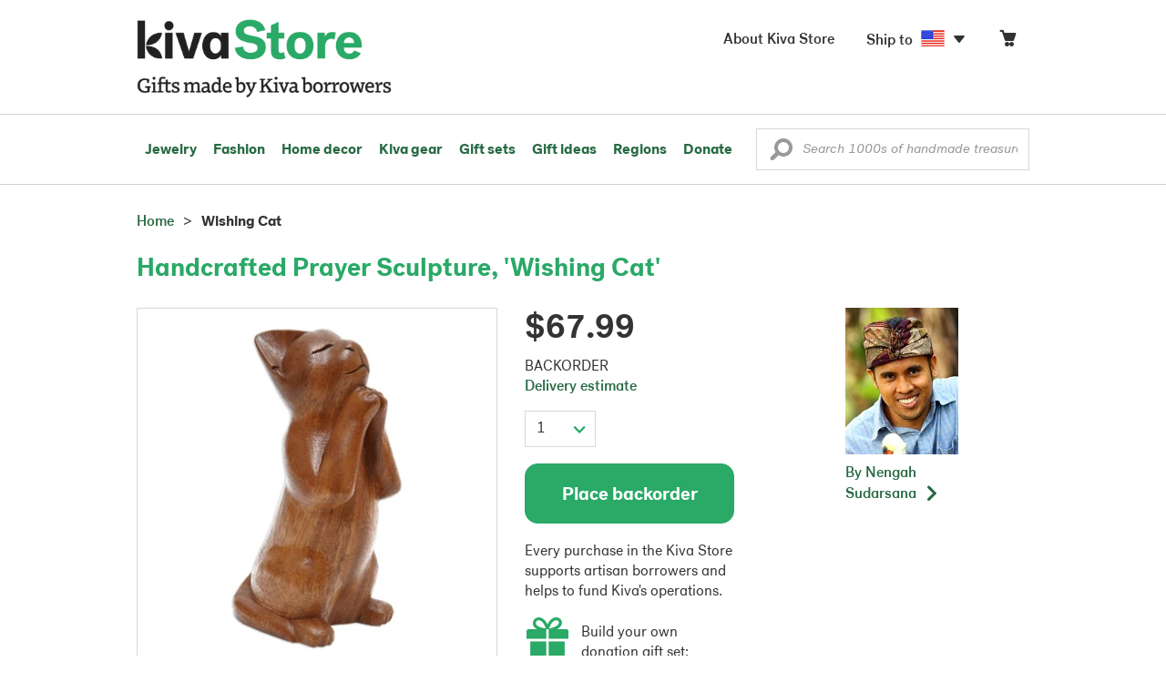

--- FILE ---
content_type: text/html;charset=UTF-8
request_url: https://store.kiva.org/product/handcrafted-prayer-sculpture-wishing-cat/K13541/
body_size: 16748
content:


	


<!DOCTYPE html>
<html lang="en">

<head>
	<meta charset="utf-8">
	<title>Kiva Store | Handcrafted Prayer Sculpture - Wishing Cat</title>
	
	<meta name="description" content="Buy Wood sculpture, 'Wishing Cat' today. Shop thousands of handmade gifts by Kiva artisan borrowers in the Kiva Store. Each original piece supports Kiva's work and helps artisan borrowers succeed."/>
	<meta name="author" content="">
    <meta name="Keywords" content="" />
	<meta name="viewport" content="width=1024">
	

    
	
		<script>
			var serviceWorkerVars = {"matchPatternImage":"/assets/images/logo/20180328_kiva_store_logo|/assets/images/banners|/pictures/10/p182533_2a_400.jpg"};

			// service worker
			if ( "serviceWorker" in navigator ) {
				navigator.serviceWorker.register('/service-worker.js').then(function() {
					return navigator.serviceWorker.ready;
				}).then(function(reg) {
					// update control may be needed at some point
					// reg.update();
					reg.active.postMessage(JSON.stringify( serviceWorkerVars ));
				}).catch(function(error) {
					console.log('Error : ', error);
				});
			} else {
				console.log("no service worker")
			}
    	</script>
    

	
	
	
		
		<script type="application/ld+json">
			{
				"@context":"http://schema.org",
				"@type":"Product",
				"name":"Handcrafted Prayer Sculpture, 'Wishing Cat'",
				"productID":"K13541",
				"description":"Handcrafted Prayer Sculpture"
				
					
					,"image":"https://images1.novica.net/pictures/10/p182533_2a.jpg"
					
				
				
					,"offers": {
						"@type": "Offer",
						"price":"67.99",
						"priceCurrency": "USD",
						"availability": "http://schema.org/InStock",
						"itemCondition": "NewCondition"
					}
				
				,"url":"/product/handcrafted-prayer-sculpture-wishing-cat/K13541/"
			}
		</script>
	

	
		<!-- canonical URL -->
		<link rel="canonical" href="https://store.kiva.org/product/handcrafted-prayer-sculpture-wishing-cat/K13541/" />
	

	<!-- favicons -->
	<link rel="apple-touch-icon-precomposed" sizes="144x144" href="/assets/images/favicon/apple-touch-icon-144x144.png">
    <link rel="apple-touch-icon-precomposed" sizes="114x114" href="/assets/images/favicon/apple-touch-icon-114x114.png">
    <link rel="apple-touch-icon-precomposed" sizes="72x72" href="/assets/images/favicon/apple-touch-icon-72x72.png">
	<link rel="apple-touch-icon-precomposed" href="/assets/images/favicon/apple-touch-icon-57x57.png">
	<link rel="apple-touch-icon" href="/assets/images/favicon/apple-touch-icon-57x57.png">
	<link rel="icon" href="/assets/images/favicon/favicon.ico" />
	<!--[if IE]><link rel="shortcut icon" href="/assets/images/favicon/favicon.ico"><![endif]-->

	<!-- CSS -->
	
		<link href="//assets2.novica.net/common/css/bootstrap/3.1.1/bootstrap.css" rel="stylesheet" type="text/css" />
	
	<link href="/assets/css/main.css?activedate=20260121f" rel="stylesheet" type="text/css" />

	<!-- Core JS -->
	<script src="//assets1.novica.net/common/javascript/jquery/3.7.1/jquery.min.js" integrity="sha384-JCZ85lW1QjF1xm6AoWQHqtCkJ/7HKd9WvOD5YmiEtf0E/ctb8j2ErVlW61uGg10C" crossorigin="anonymous"></script>
	<script src="//assets1.novica.net/common/javascript/bootstrap/3.1.1/bootstrap.min.js" integrity="sha384-c0aGVNjSTTB1ZLJQn/ZB13qZRwGgBpaOKuaDvtpR7ZOYDqaLOzmfrAySBW5R6idt" crossorigin="anonymous"></script>

	<!-- site settings -->
	<script>
		var cookieMe = {
			read: function(cookieName) {
				var theCookie=""+document.cookie;
				theCookie = theCookie.toLowerCase();
				cookieName = cookieName.toLowerCase();
		 		var ind=theCookie.indexOf(cookieName);
		 		if (ind==-1 || cookieName=="") return "";
		 		var ind1=theCookie.indexOf(';',ind);
		 		if (ind1==-1) ind1=theCookie.length;
				return unescape(theCookie.substring(ind+cookieName.length+1,ind1));
			},
			set: function(cname, cvalue, expireit, nHrs) {
				if(expireit) {
					var cookieDate = new Date("January 1, 2000")
				} else {
					if(nHrs) {
						var cookieDate = new Date();
						var today = new Date();
						cookieDate.setTime(today.getTime() + 3600000*nHrs);
					} else {
						var cookieDate = new Date("January 1, 2199")
					}
				}
				var cookieString = cname + '=' + escape(cvalue) + ';SameSite=None;expires=' + cookieDate.toGMTString() + ';domain=.kiva.org;path=/;Secure';
				document.cookie = cookieString;
			}
		};
		var customerid = cookieMe.read("_customerid");
		var currentUnit = cookieMe.read("sitePreferences");
		
		
		function updateItemsPerPage(link,newval) {
			//cookieMe.set("PREFLIST",newval)
			location.href = link.href;
		}

		var appRoot = "/";
		var siteRoot = "/";
		var templateRoot = '/assets/javascript/core/templates/';
		var _siteSetting = $.parseJSON($.ajax( {type:"GET", url:"/config/siteSettings.json", dataType:"json", async:false } ).responseText);
		_siteSetting.root = 'https://store.kiva.org/';
		_siteSetting.rootSecure = 'https://secure.store.kiva.org/';
		var favoriteStatus = { item:{}, artist:{} };
		var assetStamp = '20260121a';
	</script>
	<script src="/assets/javascript/core/clientcheck.js?activedate=20260121f"></script>
	<script src="/assets/javascript/core/lib.js?activedate=20260121f"></script>
	<script src="//assets1.novica.net/common/javascript/js-template/doT.min.js" integrity="sha384-tJGbTBUGsDsPF51ez/AGHdA2q8z4k7KYvjsx3eaKIioWzMaRnKa7Znil/LF8Wqsz" crossorigin="anonymous"></script>
	<script src="//assets1.novica.net/common/javascript/jscroll/jScrollPane.min.js" integrity="sha384-XHjzJRQ01pOt1L6aYBv7IlMRkAGyssAvY/IPYtIulYmP2gq1MwI5oTkSHxZy4Hr2" crossorigin="anonymous"></script>
	<script src="//assets1.novica.net/common/javascript/jquery-expander/jquery.expander.min.js" integrity="sha384-J52APSW7MwP5eQww4yRq3+htBjhRS8IOEHga7EhbwCqV5NlWZiEJMy13nRLbRZ7P" crossorigin="anonymous"></script>
	<script type="text/javascript">
		// tagmanager vars
		dataLayer = [{
			'visitorId': customerid,
			'pageType': 'detail',
			'subdomainName': 'store',
			'productID': 'K13541',
			
			'site_section': 'itemdetail',
			
			
			'product_name': ['Wood sculpture Wishing Cat'],
			
			
			'product_price': ['67.99'],
			
			
			'product_category': ['home decor'],
			
			
			'transactionProducts': [],
			'instanceID': '4'
		}];
	</script>
	<!-- Google Tag Manager -->
	<script>(function(w,d,s,l,i){w[l]=w[l]||[];w[l].push({'gtm.start':
	new Date().getTime(),event:'gtm.js'});var f=d.getElementsByTagName(s)[0],
	j=d.createElement(s),dl=l!='dataLayer'?'&l='+l:'';j.async=true;j.src=
	'https://www.googletagmanager.com/gtm.js?id='+i+dl;f.parentNode.insertBefore(j,f);
	})(window,document,'script','dataLayer','GTM-KWMQ7RP');</script>
	<!-- End Google Tag Manager -->	
		
	
	
	
	

	
			
		<meta http-equiv="Cache-Control" content="no-cache, no-store, must-revalidate" />
		<meta http-equiv="Pragma" content="no-cache" />
		<meta http-equiv="Expires" content="0" />
		
		
		
	

	

	

</head>
<body id="shop" class="detail">
<!-- Google Tag Manager (noscript) -->
<noscript><iframe src="https://www.googletagmanager.com/ns.html?id=GTM-KWMQ7RP"
height="0" width="0" style="display:none;visibility:hidden"></iframe></noscript>
<!-- End Google Tag Manager (noscript) -->


<header>
	<div id="logo" class="border-b2">
		<div class="container-np">
			<div class="row global-nav">
				<div class="col-xs-6 stretch">
					<ul class="nostyle global-flyout clearfix">
						<li class="pull-left">
							<a href="/" class="brand block" id="hdr-logo">
								
									<img src="/assets/images/logo/kiva_store_logo_black_large.png" width="280" border="0" alt="Kiva Store" class="m-hide">
									<img src="/assets/images/logo/kiva_store_logo_black_small.png" width="200" border="0" alt="Kiva Store" class="hide m-show">
									
								
							</a>
						</li>
						<li class="pull-right m-show hide">
							<a href="/about/" id="aboutKivaStore" class="brand block">About</a>
						</li>
				
					</ul>
				</div>
				<div class="col-xs-6 pad-t3 m-pad-t0 stretch">
					<ul id="cart-account-flyout" class="nostyle global-flyout">
						
						<li id="cart-flyout" class="pull-right text-right delayedload show-flyout has-flyout" data-contenttype="cartheader">
							<a href="/cart/" id="headercart" aria-label="Click to view items in your cart"><span class="cartitemamount rel top1- size16 m-size20"></span><i class="ss-cart size18 rel top03 m-marg-l03 m-size22"></i></a>
						</li>
						
						<li id="shipToCountry" class="pull-right delayedload m-hidden" data-contenttype="shiptocountry">
							<a href="/session/shipTo/" class="shipToLink clickaction" data-actiontype="dialog" data-modaltype="_default" data-country="US" onclick="return false;" rel="nofollow"><span class="size16 marg-r05">Ship to </span><i class="shipToFlag flag-icon flag-sm va-m" style="opacity:0;"></i><i class="icon-caret-down size28"></i></a>
						</li>
						<li id="aboutKivaStore" class="pull-right m-hidden">
							<a href="/about/" class="">
						       <span class="size16 marg-r05">About Kiva Store</span>
						    </a>
						</li>
						
					</ul>
				</div>
			</div>
		</div>
	</div>
	<div id="header-nav" class="border-b2">
		<div class="container-np clearfix rel m-nopad m-nomarg">
			
			<nav id="main-menu" class="pull-left clearfix stretch">
				<ul id="header-main-flyout" class="clearfix nostyle show-flyout-parent mainnav collapse navbar-collapse">
					<li class="has-flyout nav-shop-li">
						<a class="nav-level-1 m-show" href="javascript:void(0)" rel="nofollow">Shop</a>
						<ul class="nav-shop nopadding" aria-haspopup="true" aria-expanded="false">
							

	<li id="jewelry" class="has-flyout">
		<a href="https://store.kiva.org/jewelry/" aria-haspopup="true" aria-expanded="false">Jewelry</a>
		<div class="main-menu-flyout menu-flyout m-collapse">
			<ul class="row">
				<li class="col-sm-3">
					<ul class="hide m-show m-all-link"><li><a href="/jewelry/" class="flyout-hdr loadlink">All jewelry</a></li></ul>
					<h3><a href="/jewelry/womens/" class="flyout-hdr">Women's</a> <span class="hide m-show m-drop-icon"><i class="ss-navigatedown green size18"></i></span></h3>
					<ul class="sublinks m-collapse">
						<li><a href="/jewelry/anklets/" data-featuredimage="15/p194153_1.jpg" class="loadlink">Anklets</a></li>
						<li><a href="/jewelry/bracelets/" data-featuredimage="10/p201042_1.jpg" class="loadlink">Bracelets</a></li>
						<li><a href="/jewelry/brooches/" data-featuredimage="10/p222420_1.jpg" class="loadlink">Brooches</a></li>
						<li><a href="/jewelry/earrings/" data-featuredimage="9/p219854_1.jpg" class="loadlink">Earrings</a></li>
						<li><a href="/jewelry-boxes/" data-featuredimage="10/p184425_1.jpg" class="loadlink">Jewelry boxes</a></li>
						<li><a href="/jewelry/jewelry-sets/" data-featuredimage="15/p123206_1.jpg" class="loadlink">Jewelry sets</a></li>
						<li><a href="/jewelry/necklaces/" data-featuredimage="10/p193663_1.jpg" class="loadlink">Necklaces</a></li>
						<li><a href="/jewelry/rings/" data-featuredimage="10/p139361_1.jpg" class="loadlink">Rings</a></li>
					</ul>
				</li>
				<li class="col-sm-3">
					<h3><a href="/jewelry/mens/" class="flyout-hdr">Men's</a><span class="hide m-show m-drop-icon"><i class="ss-navigatedown green size18"></i></span></h3>
					<ul class="sublinks m-collapse">
						<li><a href="/jewelry/mens/bracelets/" data-featuredimage="10/p231616_1.jpg" class="loadlink">Bracelets</a></li>
						<li><a href="/jewelry/mens/necklaces/" data-featuredimage="4/p211614_1.jpg" class="loadlink">Necklaces</a></li>
						<li><a href="/jewelry/mens/rings/" data-featuredimage="10/p226651_1.jpg" class="loadlink">Rings</a></li>
					</ul>
					<h3><a href="javascript:void(0);" class="flyout-hdr" rel="nofollow">Materials</a> <span class="hide m-show m-drop-icon"><i class="ss-navigatedown green size18"></i></span></h3>
					<ul class="sublinks m-collapse">
						<li><a href="/jewelry/beaded/" data-featuredimage="9/p217568_1.jpg" class="loadlink">Beads</a></li>
						<li><a href="/jewelry/gold/" data-featuredimage="9/p231940_1.jpg" class="loadlink">Gold</a></li>
						<li><a href="/jewelry/leather/" data-featuredimage="9/p146634_1.jpg" class="loadlink">Leather</a></li>
						<li><a href="/jewelry/silver/" data-featuredimage="9/p140525_1.jpg" class="loadlink">Silver</a></li>
					</ul>
				</li>
				<li class="col-sm-3">
					<h3><a href="javascript:void(0);" class="flyout-hdr" rel="nofollow">Special collections</a> <span class="hide m-show m-drop-icon"><i class="ss-navigatedown green size18"></i></span></h3>
					<ul class="sublinks m-collapse">
						<li><a href="/jewelry/animal-themed/" data-featuredimage="10/p216655_1.jpg" class="loadlink">Animal themed</a></li>
						<li><a href="/jewelry/birthstone/" data-featuredimage="15/p163207_1.jpg" class="loadlink">Birthstones</a></li>
						<li><a href="/jewelry/bohemian/" data-featuredimage="9/p200073_1.jpg" class="loadlink">Bohemian</a></li>
						<li><a href="/jewelry/bridal/" data-featuredimage="10/p183586_1.jpg" class="loadlink">Bridal jewelry</a></li>
						<li><a href="/jewelry/cross/" data-featuredimage="10/p144013_1.jpg" class="loadlink">Crosses</a></li>
						<li><a href="/jewelry/eco-friendly/" data-featuredimage="5/p219328_1.jpg" class="loadlink">Eco-friendly</a></li>
						<li><a href="/jewelry/heart/" data-featuredimage="4/p111051_1.jpg" class="loadlink">Hearts</a></li>
						<li><a href="/jewelry/hill-tribe/" data-featuredimage="9/p140540_1.jpg" class="loadlink">Hill tribe</a></li>
					</ul>
				</li>
				<li class="col-sm-3 pic">
					<div class="menu-flyout-image">
						<img src="//images1.novica.net/pictures/9/p285146_1.jpg" class="mainmenu-featuredimage" border="0" alt="jewelry">
					</div>
					<div class="marg-t2"><img src="/assets/images/kiva-store-powered-by-novica.png" class="" border="0" alt="Powered by NOVICA" /></div>
				</li>
			</ul>
		</div>
		<span class="hide m-show m-drop-icon"><i class="ss-navigatedown green size18"></i></span>
	</li>
	<li id="fashion" class="has-flyout">
		<a href="/fashion/" aria-haspopup="true" aria-expanded="false">Fashion</a>
		<div class="main-menu-flyout menu-flyout m-collapse">
			<ul class="row">
				<li class="col-sm-3">
					<ul class="hide m-show m-all-link"><li><a href="/fashion/" class="flyout-hdr loadlink">All fashion</a></li></ul>
					<h3><a href="/clothing/womens/" class="flyout-hdr">Women's clothing</a> <span class="hide m-show m-drop-icon"><i class="ss-navigatedown green size18"></i></span></h3>
					<ul class="sublinks m-collapse">
						<li><a href="/clothing/womens/cardigans/" data-featuredimage="4/p190113_1.jpg" class="loadlink">Cardigans</a></li>
						<li><a href="/clothing/womens/dresses/" data-featuredimage="15/p231721_1.jpg" class="loadlink">Dresses</a></li>
						<li><a href="/clothing/womens/jackets-and-coats/" data-featuredimage="4/p259909_1.jpg" class="loadlink">Jackets</a></li>
						<li><a href="/clothing/womens/ponchos/" data-featuredimage="4/p96420_1.jpg" class="loadlink">Ponchos</a></li>
						<li><a href="/clothing/womens/robes/" data-featuredimage="10/p204334_1.jpg" class="loadlink">Robes</a></li>
						<li><a href="/clothing/womens/skirts/" data-featuredimage="9/p214679_1.jpg" class="loadlink">Skirts</a></li>
						<li><a href="/clothing/womens/tops/" data-featuredimage="15/p272867_1.jpg" class="loadlink">Tops</a></li>
						<li><a href="/clothing/womens/pants/" data-featuredimage="10/p257736_1.jpg" class="loadlink">Pants</a></li>
						<li><a href="/clothing/womens/tunics/" data-featuredimage="15/p239440_1.jpg" class="loadlink">Tunics</a></li>
						<li><a href="/clothing/womens/wraps-and-ruanas/" data-featuredimage="4/p159521_1.jpg" class="loadlink">Wraps</a></li>
					</ul>
				</li>
				<li class="col-sm-3 newcolappendafter">
					<h3><a href="/accessories/womens/" class="flyout-hdr">Women's accessories</a> <span class="hide m-show m-drop-icon"><i class="ss-navigatedown green size18"></i></span></h3>
					<ul class="sublinks m-collapse">
						<li><a href="/accessories/womens/belts/" data-featuredimage="10/p176538_1.jpg" class="loadlink">Belts</a></li>
						
						<li><a href="/accessories/womens/gloves/" data-featuredimage="4/p174637_1.jpg" class="loadlink">Gloves</a></li>
						<li><a href="/accessories/womens/hats/" data-featuredimage="4/p161022_1.jpg" class="loadlink">Hats</a></li>
						<li><a href="/accessories/womens/scarves/" data-featuredimage="10/p133184_1.jpg" class="loadlink">Scarves</a></li>
						<li><a href="/accessories/womens/shawls/" data-featuredimage="10/p184472_1.jpg" class="loadlink">Shawls</a></li>
						
					</ul>
					<h3><a href="/clothing/mens/" class="flyout-hdr">Men's fashion</a> <span class="hide m-show m-drop-icon"><i class="ss-navigatedown green size18"></i></span></h3>
					<ul class="sublinks m-collapse">
						<li><a href="/accessories/mens/" data-featuredimage="15/p255130_1.jpg" class="loadlink">Accessories</a></li>
						<li><a href="/handbags/mens/" data-featuredimage="4/p250404_1.jpg" class="loadlink">Bags</a></li>
						<li><a href="/clothing/mens/" data-featuredimage="4/p201787_1.jpg" class="loadlink">Clothing</a></li>
						<li><a href="/accessories/mens/cufflinks/" data-featuredimage="15/p147275_1.jpg" class="loadlink">Cuff links</a></li>
					</ul>
				</li>
				<li class="col-sm-3">
					<h3><a href="/handbags/" class="flyout-hdr">Handbags</a> <span class="hide m-show m-drop-icon"><i class="ss-navigatedown green size18"></i></span></h3>
					<ul class="sublinks m-collapse">
						<li><a href="/handbags/clutches/" data-featuredimage="10/p253179_1.jpg" class="loadlink">Clutches</a></li>
						<li><a href="/handbags/cotton/" data-featuredimage="9/p218122_1.jpg" class="loadlink">Cotton bags</a></li>
						<li><a href="/handbags/leather/" data-featuredimage="7/p195642_1.jpg" class="loadlink">Leather bags</a></li>
						<li><a href="/handbags/shoulder-bags/" data-featuredimage="9/p201108_1.jpg" class="loadlink">Shoulder bags</a></li>
						<li><a href="/handbags/tote/" data-featuredimage="27/p241524_1.jpg" class="loadlink">Totes</a></li>
						<li><a href="/handbags/travel-bags-and-accessories/" data-featuredimage="7/p164804_1.jpg" class="loadlink">Travel bags</a></li>
						<li><a href="/handbags/upcycled/" data-featuredimage="27/p182833_1.jpg" class="loadlink">Upcycled</a></li>
					</ul>
					<h3><a href="javascript:void(0);" class="flyout-hdr" rel="nofollow">Collections</a> <span class="hide m-show m-drop-icon"><i class="ss-navigatedown green size18"></i></span></h3>
					<ul class="sublinks m-collapse">
						<li><a href="/fashion/alpaca/" data-featuredimage="4/p198136_1.jpg" class="loadlink">Alpaca</a></li>
						<li><a href="/fashion/batik/" data-featuredimage="10/p141072_1.jpg" class="loadlink">Batik</a></li>
						<li><a href="/fashion/bohemian/" data-featuredimage="" class="loadlink">Bohemian</a></li>
					</ul>
				</li>
				<li class="col-sm-3 pic">
					<div class="menu-flyout-image">
						<img src="//images1.novica.net/pictures/4/p450429_1.jpg" class="mainmenu-featuredimage" border="0" alt="Fashion">
					</div>
					<div class="marg-t2"><img src="/assets/images/kiva-store-powered-by-novica.png" class="" border="0" alt="Powered by NOVICA" /></div>
				</li>
			</ul>
		</div>
		<span class="hide m-show m-drop-icon"><i class="ss-navigatedown green size18"></i></span>
	</li>
	<li id="home-decor" class="has-flyout">
		<a href="/home-decor/" aria-haspopup="true" aria-expanded="false">Home decor</a>
		<div class="main-menu-flyout menu-flyout m-collapse">
			<ul class="row">
				<li class="col-sm-3">
					<ul class="hide m-show m-all-link"><li><a href="/home-decor/" class="flyout-hdr loadlink">All home decor</a></li></ul>
					<h3><a href="javascript:void(0);" class="flyout-hdr" rel="nofollow">Home Accessories</a> <span class="hide m-show m-drop-icon"><i class="ss-navigatedown green size18"></i></span></h3>
					<ul class="sublinks m-collapse">
						<li><a href="/home-decor/candle-holders/" data-featuredimage="9/p229882_1.jpg" class="loadlink">Candle holders</a></li>
						<li><a href="/home-decor/chess-sets-games/" data-featuredimage="7/p201674_1.jpg" class="loadlink">Chess sets &amp; games</a></li>
						<li><a href="/holiday-decor-and-ornaments/" data-featuredimage="10/p248153_1.jpg" class="loadlink">Christmas decorations</a></li>
						<li><a href="/home-decor/decor-accessories/decorative-boxes/" data-featuredimage="9/p218521_1.jpg" class="loadlink">Decorative boxes</a></li>
						<li><a href="/home-decor/masks/" data-featuredimage="5/p214386_1.jpg" class="loadlink">Masks</a></li>
						<li><a href="/home-decor/mirrors/" data-featuredimage="15/p216884_1.jpg" class="loadlink">Mirrors</a></li>
						<li><a href="/musical-instruments/" data-featuredimage="4/p97696_1.jpg" class="loadlink">Musical instruments</a></li>
						<li><a href="/home-decor/decor-accessories/photo-frames/" data-featuredimage="15/p243754_1.jpg" class="loadlink">Picture frames</a></li>
						<li><a href="/home-decor/sculpture/" data-featuredimage="10/p215169_1.jpg" class="loadlink">Sculptures &amp; carvings</a></li>
						<li><a href="/home-decor/tableware/table-linens/" data-featuredimage="27/p228836_1.jpg" class="loadlink">Table linens</a></li>
						<li><a href="/home-decor/tableware/" data-featuredimage="7/p15881_1.jpg" class="loadlink">Tableware</a></li>
						<li><a href="/home-decor/vases/" data-featuredimage="9/p79466_1.jpg" class="loadlink">Vases</a></li>
					</ul>
				</li>
				<li class="col-sm-3 newcolappendafter">
					<h3><a href="javascript:void(0);" class="flyout-hdr" rel="nofollow">Home furnishings</a> <span class="hide m-show m-drop-icon"><i class="ss-navigatedown green size18"></i></span></h3>
					<ul class="sublinks m-collapse">
						<li><a href="/home-decor/furniture/" data-featuredimage="15/p220327_1.jpg" class="loadlink">Furniture</a></li>
						<li><a href="/home-decor/hammock/" data-featuredimage="7/p108904_1.jpg" class="loadlink">Hammocks</a></li>
						<li><a href="/paintings/" data-featuredimage="4/p183772_1.jpg" class="loadlink">Paintings</a></li>
						<li><a href="/home-decor/pillows-and-throws/" data-featuredimage="15/p196179_1.jpg" class="loadlink">Pillows &amp; throws</a></li>
						<li><a href="/home-decor/area-rugs/" data-featuredimage="7/p174674_1.jpg" class="loadlink">Rugs</a></li>
						<li><a href="/home-decor/wall-decor/" data-featuredimage="10/p190270_1.jpg" class="loadlink">Wall decor</a></li>
					</ul>
					<h3><a href="javascript:void(0);" class="flyout-hdr" rel="nofollow">Collections</a> <span class="hide m-show m-drop-icon"><i class="ss-navigatedown green size18"></i></span></h3>
					<ul class="sublinks m-collapse">
						<li><a href="/home-decor/archaeological/" data-featuredimage="27/p179127_1.jpg" class="loadlink">Archaelogical</a></li>
						<li><a href="/home-decor/east-meets-west/" data-featuredimage="10/p208299_1.jpg" class="loadlink">East meets west</a></li>
						<li><a href="/home-decor/eco-friendly/" data-featuredimage="10/p212961_1.jpg" class="loadlink">Eco-friendly</a></li>
					</ul>
				</li>
				<li class="col-sm-3">
					<h3><a href="javascript:void(0);" class="flyout-hdr" rel="nofollow">Shop by region</a> <span class="hide m-show m-drop-icon"><i class="ss-navigatedown green size18"></i></span></h3>
					<ul class="sublinks m-collapse">
						
						
							<li><a href="/home-decor/bali-and-java/" data-featuredimage="10/p252499_1.jpg" class="loadlink">Bali &amp; Java</a></li>
						
							<li><a href="/home-decor/brazil/" data-featuredimage="2/p207611_1.jpg" class="loadlink">Brazil</a></li>
						
							<li><a href="/home-decor/central-america/" data-featuredimage="27/p178888_1.jpg" class="loadlink">Central America</a></li>
						
							<li><a href="/home-decor/india/" data-featuredimage="15/p203714_1.jpg" class="loadlink">India</a></li>
						
							<li><a href="/home-decor/mexico/" data-featuredimage="7/p195956_1.jpg" class="loadlink">Mexico</a></li>
						
							<li><a href="/home-decor/thailand/" data-featuredimage="9/p178289_1.jpg" class="loadlink">Thailand</a></li>
						
							<li><a href="/home-decor/andes/" data-featuredimage="4/p128101_1.jpg" class="loadlink">The Andes</a></li>
						
							<li><a href="/home-decor/west-africa/" data-featuredimage="5/p28510_1.jpg" class="loadlink">West Africa</a></li>
						
					</ul>
				</li>
				<li class="col-sm-3 pic">
					<div class="menu-flyout-image">
						<img src="//images1.novica.net/pictures/7/p402446_1.jpg" class="mainmenu-featuredimage" border="0" alt="Home">
					</div>
					<div class="marg-t2"><img src="/assets/images/kiva-store-powered-by-novica.png" class="" border="0" alt="Powered by NOVICA" /></div>
				</li>
			</ul>
		</div>
		<span class="hide m-show m-drop-icon"><i class="ss-navigatedown green size18"></i></span>
	</li>
	<li id="kiva-gear" class="no-flyout">
		<a href="/kiva-gear/">Kiva gear</a>
	</li>
	<li id="kiva-gift-sets" class="no-flyout">
		<a href="/kiva-gift-sets/">Gift sets</a>
	</li>

	
		<li id="all-gifts" class="has-flyout">
			<a href="https://store.kiva.org/unique-gifts/" aria-haspopup="true" aria-expanded="false">Gift ideas</a>
			<div class="main-menu-flyout menu-flyout m-collapse">
				<ul class="row">
					<li class="col-sm-3">
						<ul class="hide m-show m-all-link"><li><a href="https://store.kiva.org/unique-gifts/" class="flyout-hdr loadlink">All gifts</a></li></ul>
						<h3><a href="javascript:void(0);" class="flyout-hdr" rel="nofollow">Occasions</a> <span class="hide m-show m-drop-icon"><i class="ss-navigatedown green size18"></i></span></h3>
						<ul class="sublinks m-collapse">
							<li><a href="https://store.kiva.org/anniversary-gifts/" data-featuredimage="10/p163615_1.jpg" class="loadlink">Anniversary</a></li>
							<li><a href="https://store.kiva.org/corporate-gifts/" data-featuredimage="4/p192195_1.jpg" class="loadlink">Corporate gifts</a></li>
							<li><a href="https://store.kiva.org/unique-gifts/gifts-for-dad/" data-featuredimage="7/p184608_1.jpg" class="loadlink">Father's day</a></li>
							<li><a href="https://store.kiva.org/good-luck-gifts/" data-featuredimage="15/p195669_1.jpg" class="loadlink">Good luck gifts</a></li>
							<li><a href="https://store.kiva.org/unique-gifts/graduation-gifts/" data-featuredimage="27/p193605_1.jpg" class="loadlink">Graduation</a></li>
							<li><a href="https://store.kiva.org/unique-gifts/housewarming-gifts/" data-featuredimage="10/p145101_1.jpg" class="loadlink">Housewarming</a></li>
							<li><a href="https://store.kiva.org/unique-gifts/womens/gifts-for-mom/" data-featuredimage="9/p203284_1.jpg" class="loadlink">Mother's day</a></li>
							<li><a href="https://store.kiva.org/valentines-day-gifts/" data-featuredimage="10/p175970_1.jpg" class="loadlink">Valentine's day</a></li>
							<li><a href="https://store.kiva.org/wedding-collection/" data-featuredimage="7/p157062_1.jpg" class="loadlink">Wedding</a></li>
						</ul>
					</li>
					<li class="col-sm-3">
						<h3><a href="javascript:void(0);" class="flyout-hdr" rel="nofollow">Interests</a> <span class="hide m-show m-drop-icon"><i class="ss-navigatedown green size18"></i></span></h3>
						<ul class="sublinks m-collapse">
							<li><a href="https://store.kiva.org/unique-gifts/animals/" data-featuredimage="9/p213959_1.jpg" class="loadlink">For animal lovers</a></li>
							<li><a href="https://store.kiva.org/unique-gifts/bohemian-style/" data-featuredimage="10/p410515_1.jpg" class="loadlink">For bohemian style</a></li>
							<li><a href="https://store.kiva.org/unique-gifts/cooking/" data-featuredimage="27/p208347_1.jpg" class="loadlink">For cooking enthusiasts</a></li>
							
							<li><a href="https://store.kiva.org/unique-gifts/gardening/" data-featuredimage="27/p180385_1.jpg" class="loadlink">For gardeners</a></li>
							
							<li><a href="https://store.kiva.org/unique-gifts/travel/" data-featuredimage="4/p87769_1.jpg" class="loadlink">For travelers</a></li>
							
							<li><a href="https://store.kiva.org/unique-gifts/wine-and-champagne/" data-featuredimage="4/p230006_1.jpg" class="loadlink">For wine lovers</a></li>
							<li><a href="https://store.kiva.org/unique-gifts/yoga-and-meditation/" data-featuredimage="10/p182535_1.jpg" class="loadlink">For yoga lovers</a></li>
						</ul>
					</li>
					<li class="col-sm-3">
						<h3><a href="javascript:void(0);" class="flyout-hdr" rel="nofollow">Recipients &amp; Price</a> <span class="hide m-show m-drop-icon"><i class="ss-navigatedown green size18"></i></span></h3>
						<ul class="sublinks m-collapse">
							<li><a href="https://store.kiva.org/unique-gifts/gifts-for-dad/" data-featuredimage="4/p156364_1.jpg" class="loadlink">Gifts for dad</a></li>
							<li><a href="https://store.kiva.org/unique-gifts/gifts-for-her/" data-featuredimage="10/p188079_1.jpg" class="loadlink">Gifts for her</a></li>
							<li><a href="https://store.kiva.org/unique-gifts/gifts-for-him/" data-featuredimage="15/p239240_1.jpg" class="loadlink">Gifts for him</a></li>
							<li><a href="https://store.kiva.org/unique-gifts/gifts-for-mom/" data-featuredimage="10/p219291_1.jpg" class="loadlink">Gifts for mom</a></li>
							<li class="m-hidden">&nbsp;</li>
							<li><a href="https://store.kiva.org/unique-gifts/under-$20/" data-featuredimage="" class="loadlink">Under $20</a></li>
							<li><a href="https://store.kiva.org/unique-gifts/$20-to-$40/" data-featuredimage="" class="loadlink">$20 to $40</a></li>
							<li><a href="https://store.kiva.org/unique-gifts/$40-to-$60/" data-featuredimage="" class="loadlink">$40 to $60</a></li>
							<li><a href="https://store.kiva.org/unique-gifts/$60-to-$100/" data-featuredimage="" class="loadlink">$60 to $100</a></li>
							<li><a href="https://store.kiva.org/unique-gifts/$100-to-$200/" data-featuredimage="" class="loadlink">$100 to $200</a></li>
							<li><a href="https://store.kiva.org/unique-gifts/over-$200/" data-featuredimage="" class="loadlink">Over $200</a></li>
						</ul>
					</li>
					<li class="col-sm-3 pic">
						<div class="menu-flyout-image">
							<img src="//images1.novica.net/pictures/10/p163615_1.jpg" class="mainmenu-featuredimage" border="0" alt="Gifts" />
						</div>
						<div class="marg-t2"><img src="/assets/images/kiva-store-powered-by-novica.png" class="" border="0" alt="Powered by NOVICA" /></div>
					</li>
				</ul>
			</div>
			<span class="hide m-show m-drop-icon"><i class="ss-navigatedown green size18"></i></span>
		</li>
	
	
	<li id="regions" class="has-flyout">
		<a href="/newarrivals/" aria-haspopup="true" aria-expanded="false">Regions</a>
		<div class="main-menu-flyout menu-flyout m-collapse">
			<ul class="row">
				<li class="col-sm-9 pic">
					<div class="menu-flyout-image" id="regionmoodpic">
						<img src="/assets/images/sectionMenu/regions/region-default.png" id="mainmenu-featuredimage-region-placeholder" border="0" alt="Home">
						<img src="/assets/images/trans.png" id="mainmenu-featuredimage-region" border="0" alt="">
					</div>
				</li>
				<li class="col-sm-3 pad-t35 m-nopad">
					<h3><a href="javascript:void(0);" class="flyout-hdr" rel="nofollow">Global Regions</a> <span class="hide m-show m-drop-icon"><i class="ss-navigatedown green size18"></i></span></h3>
					<ul class="sublinks m-collapse">
						
						
							<li class="loadlink"><a href="/bali-and-java/" class="showfeaturedimage" data-targetimageid="mainmenu-featuredimage-region" data-sourceimage="/assets/images/sectionMenu/regions/bali-and-java-region2018.jpg">Bali &amp; Java</a></li>
						
							<li class="loadlink"><a href="/central-america/" class="showfeaturedimage" data-targetimageid="mainmenu-featuredimage-region" data-sourceimage="/assets/images/sectionMenu/regions/central-america-region2018.jpg">Central America</a></li>
						
							<li class="loadlink"><a href="/india/" class="showfeaturedimage" data-targetimageid="mainmenu-featuredimage-region" data-sourceimage="/assets/images/sectionMenu/regions/india-region2018.jpg">India</a></li>
						
							<li class="loadlink"><a href="/mexico/" class="showfeaturedimage" data-targetimageid="mainmenu-featuredimage-region" data-sourceimage="/assets/images/sectionMenu/regions/mexico-region2018.jpg">Mexico</a></li>
						
							<li class="loadlink"><a href="/thailand/" class="showfeaturedimage" data-targetimageid="mainmenu-featuredimage-region" data-sourceimage="/assets/images/sectionMenu/regions/thailand-region2018.jpg">Thailand</a></li>
						
							<li class="loadlink"><a href="/andes/" class="showfeaturedimage" data-targetimageid="mainmenu-featuredimage-region" data-sourceimage="/assets/images/sectionMenu/regions/andes-region2018.jpg">The Andes</a></li>
						
							<li class="loadlink"><a href="/west-africa/" class="showfeaturedimage" data-targetimageid="mainmenu-featuredimage-region" data-sourceimage="/assets/images/sectionMenu/regions/westafrica-region2018.jpg">West Africa</a></li>
						
					</ul>
				</li>				
			</ul>
		</div>
		<span class="hide m-show m-drop-icon"><i class="ss-navigatedown green size18"></i></span>
	</li>
	<li id="donate" class="no-flyout"><a href="/donate/">Donate</a></li>

						</ul>
					</li>
					
					
					
					<li class="m-show"><a class="nav-level-1" href="https://store.kiva.org/help/">Help</a></li>					
					
					
					<li id="shipToCountry" class="m-show delayedload" data-contenttype="shiptocountry">
						<a href="/session/shipTo/" class="shipToLink clickaction nav-level-1" data-actiontype="dialog" data-modaltype="_default" data-country="US" onclick="return false;" rel="nofollow"><span class="size16 marg-r3">Ship to </span><i class="shipToFlag flag-icon flag-lr va-m"></i></a>
						<span class="m-drop-icon"><i class="ss-navigatedown green size18"></i></span>
				</ul>
				<button type="button" id="mobile-menubar" class="mobile-menubar pull-left navbar-toggle collapsed" data-toggle="collapse" data-target="#header-main-flyout" aria-expanded="false">
					<i class="ss-menu"></i><span class="storeMenu"></span><i class="ss-delete green"></i>
	    		</button>
	    		
			</nav>
			<div id="header-search" class="pull-right stretch">
				

	<form id="headerSearch" name="headerSearch" action="" class="sitesearch m-nopad rel" role="search">
		<div class="input-group">
			<input name="keywordHeader" type="text" id="keywordHeader" placeholder="Search 1000s of handmade treasures" value="" class="searchkeyword form-control italic kivagrot-medium" autocomplete="off" aria-label="Enter a search keyword">
			
			<span class="search-icon size24" role="button" tabindex="0"><i class="ss-search va-m"></i></span>
		</div>
	</form>

			</div>
		</div>
	</div>
</header>


<div class="container-fluid pad-lr0" role="main">
	<div class="main-page">
		
 


















	
	<script src="/assets/javascript/core/itemdetail.js"></script>	
	
	<script>
		// make sure some products are excluded
		var productID = 13541;
		var collectionartistID = 4660;
		var collectionartistName = 'Nengah Sudarsana';
		var relatedCollectionTitle = 'Collections Featuring Nengah Sudarsana';
	</script>
	
	<div id="itemsection" class="container pad-lr0 m-pad-t2 m-pad-h2">
		
		<!-- breadcrumbs -->
		<div class="row m-hidden">
			<div class="col-xs-12" id="breadcrumbs">
				<ul role="navigation" aria-label="Breadcrumbs"><li><a href='/'><span>Home</a></li><li>&gt;</li><li><strong>Wishing Cat</strong></li></ul>
			</div>
		</div>
		<!-- end breadcrumbs -->
		<script>
			var thisArtistName = 'Nengah%20Sudarsana';
		</script>

		<div class="sectionheader row marg-b0 rel">
			<div class="col-xs-8 stretch title-box marg-b25">
				
		    	<h1 id="productName" class="size28 m-size20 line-height-12 marg-b0">Handcrafted Prayer Sculpture, 'Wishing Cat'</h1>
			</div>
		</div>

		<div class="itemdetail-wrapper clearfix affixprop-height">
			<div class="clearfix">
				<div id="itemsection-left" class="itemdetail-main stretch">
					<div class="item-img-price row clearfix marg-b3">
						<div id="productpic-box" class="pic-box col-xs-7 stretch m-marg-b2">
							<div id="productpic" class="rel item-img m-marg-b2 m-marg-v2-">
								
									
	
	<img src="https://images1.novica.net/pictures/10/p182533_2a_400.jpg" class="viewlargepic fit border-1 zoom" alt="Wood sculpture, 'Wishing Cat' - Handcrafted Prayer Sculpture" data-modalDiv="product-largepic-pop" data-largepic="https://images1.novica.net/pictures/10/p182533_2a.jpg" data-modalTitle="Wishing Cat" data-modalIcon="" data-modalWidth="860" data-modalHeight="860" data-modalSessionID="0" id="productpic-selected" data-maxLargePicWidth="800" data-productid="182533" data-regionid="10" data-picversion="2a" data-isdetailpage="1" />

									
							</div>
							<p>Product ID: K13541</p>
							
							
								<div id="productthumbs" class="thumbs">
									<ul class="item-img-thumbs fit-imgs">
										


	


	
		
			
				
			
			
			<li role="button" aria-label="Click to view product picture" tabindex="0">
				<img src="//images1.novica.net/pictures/10/p182533_2a_50.jpg" data-inlinepic="//images1.novica.net/pictures/10/p182533_2a_400.jpg" data-picWidth="2060" data-picHeight="2000" data-largepic="//images1.novica.net/pictures/10/p182533_2a.jpg" data-maxLargePicWidth="800"data-modalTitle="Wishing Cat" class="selected" data-productid="182533" data-picversion="2a" data-altpicversion="1" alt="Wood sculpture, 'Wishing Cat' - Handcrafted Prayer Sculpture thumbail"/>
			</li>	
		
	
		
			
				
			
			
			<li role="button" aria-label="Click to view product picture" tabindex="0">
				<img src="//images1.novica.net/pictures/10/p182533_2_50.jpg" data-inlinepic="//images1.novica.net/pictures/10/p182533_2_400.jpg" data-picWidth="2060" data-picHeight="2000" data-largepic="//images1.novica.net/pictures/10/p182533_2.jpg" data-maxLargePicWidth="800"data-modalTitle="Wishing Cat" data-productid="182533" data-picversion="2" data-altpicversion="2" alt="Wood sculpture, 'Wishing Cat' - Handcrafted Prayer Sculpture (image 2) thumbail"/>
			</li>	
		
	
		
			
				
			
			
			<li role="button" aria-label="Click to view product picture" tabindex="0">
				<img src="//images1.novica.net/pictures/10/p182533_2j_50.jpg" data-inlinepic="//images1.novica.net/pictures/10/p182533_2j_400.jpg" data-picWidth="2060" data-picHeight="2000" data-largepic="//images1.novica.net/pictures/10/p182533_2j.jpg" data-maxLargePicWidth="800"data-modalTitle="Wishing Cat" data-productid="182533" data-picversion="2j" data-altpicversion="3" alt="Wood sculpture, 'Wishing Cat' - Handcrafted Prayer Sculpture (image 2j) thumbail"/>
			</li>	
		
	
		
			
				
			
			
			<li role="button" aria-label="Click to view product picture" tabindex="0">
				<img src="//images1.novica.net/pictures/10/p182533_2b_50.jpg" data-inlinepic="//images1.novica.net/pictures/10/p182533_2b_400.jpg" data-picWidth="2060" data-picHeight="2000" data-largepic="//images1.novica.net/pictures/10/p182533_2b.jpg" data-maxLargePicWidth="800"data-modalTitle="Wishing Cat" data-productid="182533" data-picversion="2b" data-altpicversion="4" alt="Wood sculpture, 'Wishing Cat' - Handcrafted Prayer Sculpture (image 2b) thumbail"/>
			</li>	
		
	
		
			
				
			
			
			<li role="button" aria-label="Click to view product picture" tabindex="0">
				<img src="//images1.novica.net/pictures/10/p182533_2c_50.jpg" data-inlinepic="//images1.novica.net/pictures/10/p182533_2c_400.jpg" data-picWidth="2060" data-picHeight="2000" data-largepic="//images1.novica.net/pictures/10/p182533_2c.jpg" data-maxLargePicWidth="800"data-modalTitle="Wishing Cat" data-productid="182533" data-picversion="2c" data-altpicversion="5" alt="Wood sculpture, 'Wishing Cat' - Handcrafted Prayer Sculpture (image 2c) thumbail"/>
			</li>	
		
	
	

									</ul>
								</div>
														
						</div>
						<div class="desc-box col-xs-5 stretch item-price-wrapper">
							<div id="itemprice" class="item-price">
								<!-- Retail pricing -->
								
								<!-- Item pricing -->
								<div id="itempricing" class="marg-b05 hide">
									<span class="price-original displayprice pad-t03 marg-r05 hide" data-rate-us=""></span>
									<strong class="displayprice sale-price strong" data-rate-us=""></strong>
									<span class="saleindicator hide"></span> 
								</div>

							</div>
							<!-- item status - hide if region 29 -->
							<div id="itemstatus" class=""></div>
							

	<div class="marg-b15 shippingdetail m-marg-b2"><a href="/shipping/shippingCalculator/" class="clickaction" data-actiontype="shippingcalculator" data-shippingaction="product" data-shippingproductid="13541" rel="nofollow" role="button">Delivery estimate</a></div>


							

							<!-- Add to cart -->
							
	<div id="buy-buttons" class="buy-button-box item-action affixable">
		
			<div class="showOnScroll item-thumb m-hidden marg-b2">
				<img src="https://images1.novica.net/pictures/10/p182533_2a_400.jpg" class="fit" />
			</div>
			
		<div class="addToCartForm">					
			<form name="addtocart" id="addtocart" action="https://store.kiva.org/cart/" method="post" class="delayedload inlinesubmit validate marg-b2" data-modaltype="itemdetailaddtocart" data-contenttype="itemprice" data-productid="13541">
				
					
						<input type="hidden" name="haveCookies" id="haveCookies" value="1" />
					
				
					
						<input type="hidden" name="shippingOverrideType" id="shippingOverrideType" value="" />
					
				
					
						<input type="hidden" name="submitURL" id="submitURL" value="/cart/index.cfm" />
					
				
					
						<input type="hidden" name="xmasguar" id="xmasguar" value="" />
					
				
					
						<input type="hidden" name="isBackOrder" id="isBackOrder" value="" />
					
				
					
						<input type="hidden" name="shippingOverride" id="shippingOverride" value="" />
					
				
					
						<input type="hidden" name="backTo" id="backTo" value="" />
					
				
					
						<input type="hidden" name="offerFreeShipping" id="offerFreeShipping" value="" />
					
				
					
						<input type="hidden" name="cartaction" id="cartaction" value="addItem" />
					
				
					
						<input type="hidden" name="name" id="name" value="addtocart" />
					
				
					
						<input type="hidden" name="attribCheck" id="attribCheck" value="0" />
					
				
					
						<input type="hidden" name="AttribYes" id="AttribYes" value="0" />
					
				
					
						<input type="hidden" name="checkAttribute" id="checkAttribute" value="0" />
					
				
					
						<input type="hidden" name="attb" id="attb" value="" />
					
				

				<input type="hidden" name="pid" id="pid" value="13541" />
				<input type="hidden" name="productid" id="productid" value="13541" />
				
				
				<input type="hidden" name="attributeid" id="attributeid" value="" />

				<div id="buy-button">
					<div class="item-option-selector clearfix m-marg-b0">
						<p id="buy-qty" class="hide nomargin" data-isitemdetail="1">
							<select name="qty_0" class="quantitybox form-control quantity drop-arrow-icon" id="quantityselectbox" aria-label="Select buy quantity">
								<option value=""></option>
							</select>
						</p>
						<div id="attributeoptions" class="hide pull-left m-marg-b2 stretch"></div>
					</div>
					<p class="addtocartcontainer disabled"  data-toggle="popover" data-trigger="focus" data-title="" data-content="">
						<button id="btn-addtocart" class="btn btn-primary btn-block add-to-cart trackable disabled" data-eventtype="addtocart" data-eventid="K13541">Add to cart</button>
					</p>
				</div>
				<div id="buy-button-incart" class="hide">
					<p class="text-center">
						<a href="/cart/?11157350" id="btn-gotocart" class="btn btn-primary btn-block add-to-cart gotocart">In your cart</a>				
					</p>
				</div>
			</form>
		</div>

		<div id="shareoptions" class="item-shareoption hideOnScroll">

			
			<div id="fb-root"></div>
			<script>(function(d, s, id) {
			  var js, fjs = d.getElementsByTagName(s)[0];
			  if (d.getElementById(id)) return;
			  js = d.createElement(s); js.id = id;
			  js.src = "//connect.facebook.net/en_GB/all.js#xfbml=11&version=v2.7";
			  fjs.parentNode.insertBefore(js, fjs);
			}(document, 'script', 'facebook-jssdk'));</script>
			<div class="socialShareLinks clearfix">
				
			</div>
		</div>
		
		<div class="text-center showOnScroll pad-t1 m-hidden">
			<a href="javascript:void(0)" class="clickaction item-action-totop text-center" data-actiontype="scroll" data-scrolltarget="0" role="button"><span class="size16">Back to top</span></a>
		</div>
	</div>	

							<!-- your purchase helps -->
							<div id="purchase-helps-note" class="marg-b15">Every purchase in the Kiva Store supports artisan borrowers and helps to fund Kiva's operations.</div>
							
							<!-- donation -->
							<div class="donation-giftset clearfix marg-b2">
								<i class="icon-giftbox green size50 pull-left"></i>
								<div class="pull-left">
									Build your own donation gift set:<br />
									<a href="/dialog/donationGiftSets/" rel="nofollow" class="clickaction" data-actiontype="dialog" data-modaltype="_default" role="button">Find out how <i class="ss-navigateright marg-l05 top02"></i></a> 
								</div>
							</div>

							<!-- daily deal -->
							<div id="dd_container" class="hideme marg-b2"></div>
							
							
							
							<!-- backorder. shows when item qualifies -->
							
							

	
		
	
	<div id="backorderbox" class="backorder-box hide pad-15 border-1 border-1 bg-white marg-b1">
		<h4 class="itemdetail-subheading green">Coming soon!</h4>
		<p class="marg-b0"><span class="backorderdescription size14">This item is available for backorder and will ship within 8 to 12 weeks.</span><a href="/dialog/backOrderComingBack/" class="clickaction size14" data-actiontype="shippingnotification" data-isKivaGearItem="false" data-timeframe="8 to 12 weeks" data-ispreorder="false" data-modaltype="_default" rel="nofollow" role="button">Read more</a></p>
	</div>

							

	
		
	
	<div id="preorderbox" class="backorder-box hide pad-15 border-1 border-1 bg-white marg-b1">
		<h4 class="itemdetail-subheading green">Pre-Order Now!</h4>
		<p class="marg-b0"><span class="backorderdescription size14">This item is available for pre-order and will ship within 8 to 12 weeks.</span><a href="/dialog/backOrderComingBack/" class="clickaction size14" data-actiontype="shippingnotification" data-isKivaGearItem="false" data-timeframe="8 to 12 weeks" data-ispreorder="true" data-modaltype="_default" rel="nofollow" role="button">Read more</a></p>
	</div>

						</div>
					</div>
					<div class="row marg-b4 m-marg-b3">
						<div class="col-xs-6 stretch m-marg-b3">
							
<div id="aboutItem">
	
	<h3 id="description" class="size22 m-size20 m-marg-b15">About</h3>
	<div id="aboutItemText" class="expandable" data-slicepoint="250" data-moretext="Read more">
		<p>With paws clasped in a fervent wish, a charming cat squeezes eyes shut in prayer. Nengah Sudarsana expresses his love for animals through his wood sculptures, carved by hand.</p>
		
	</div>
	
</div>

						</div>
						<div class= "col-xs-5 col-xs-offset-1 pad-r4 stretch m-marg-b3 m-pad-r15 m-col-xs-offset-0">
							<h3 class="size22 m-size20 m-marg-b15">Product details</h3>
							<div id="detail-bullets">
								
										
											<ul class="marg-b0">
												
													<li><span>Suar wood</span></li>
												
													<li><span>Signed by the artist</span></li>
												
													<li><span>Each artwork is unique -- wood grain, color, and pattern will differ slightly from picture</span></li>
												
											</ul>
										
										
											<ul class="measurements marg-b05">
												
													
														
															<li class="unit-metric"><span>    0.30 kgs</span></li>
														
														
															<li class="unit-us"><span>    0.7 lbs</span></li>
														
													
												
												
													
													
													
														
															
																
																	<li class="unit-metric"><span>18.5 cm H x 7.3 cm W x 9 cm D</span></li>
																
															
															
																
																	<li class="unit-us"><span>7.25" H x 2.9" W x 3.5" D</span></li>
																
															
														 

													
												
											</ul>
										
										
										<div class="measurements measurement-pref clearfix">
											<div class="unit-us" id="metricUnit"><a href="javascript:void(0)" class="clickaction unitChanger toMetricUnit" data-actiontype="setuserpref" data-userpreftype="measurementunit" data-newmeasurementunit="METRIC" role="button">View in metric units</a></div>
											<div class="unit-metric" id="usUnit"><a href="javascript:void(0)" class="clickaction unitChanger toUsUnit" data-actiontype="setuserpref" data-userpreftype="measurementunit" data-newmeasurementunit="US" role="button">View in US/English units</a></div>
										</div>
								
							</div>
							<script>
								if(novicaUtils.cookieGet( 'sitepreferences' ).indexOf('metric')>=0) { 									
									$('.measurements').addClass('METRIC').show();
								} else { 
									$('.measurements').addClass('US').show();
								}					
							</script>
						</div>
					</div>
					<div class="clearfix">
						<div class="itemdetail-main stretch pad-r3 m-pad-r0">
							
								<!-- Recommended products -->
								<!-- Original view -->

<!-- Test view -->

	<div id="productRecs" class="marg-b4 m-marg-b3">
		<h3 class="marg-b25 size22 m-size20">You may also like</h3>
		<div id="productRecsInner">
			<div class="row fit-imgs imglisting-type-1 m-scroll">
				
					
					
					<div class="col-xs-4 marg-b3">
						<a href="/product/hand-crafted-wood-bottle-holder-with-lizard-from-indonesia-black-lizard/K18181/" title="Wood bottle holder, 'Black Lizard'"><img src="https://images1.novica.net/pictures/10/p268368_1.jpg" class="fit" alt="Wood bottle holder, 'Black Lizard'" /></a>
					</div>
				
					
					
					<div class="col-xs-4 marg-b3">
						<a href="/product/artisan-crafted-romantic-wood-sculpture-love-unites/K13251/" title="Wood sculpture, 'Love Unites'"><img src="https://images1.novica.net/pictures/10/p176631_1.jpg" class="fit" alt="Wood sculpture, 'Love Unites'" /></a>
					</div>
				
					
					
					<div class="col-xs-4 marg-b3">
						<a href="/product/signed-balinese-ginger-cat-sculpture-ginger-cat-relaxes/K16320/" title="Wood sculpture, 'Ginger Cat Relaxes'"><img src="https://images1.novica.net/pictures/10/p224023_1.jpg" class="fit" alt="Wood sculpture, 'Ginger Cat Relaxes'" /></a>
					</div>
				
					
					
					<div class="col-xs-4 marg-b3">
						<a href="/product/albesia-wood-cat-sculpture-housecat/K11285/" title="Wood sculpture, 'Housecat'"><img src="https://images1.novica.net/pictures/10/p116211_1.jpg" class="fit" alt="Wood sculpture, 'Housecat'" /></a>
					</div>
				
			</div>
		</div>
	</div>

							
						
							

							<!-- About artist -->
							
								<div id="about-artist" class="artistsection clearfix">
									<div id="featured-artist" class="marg-b5 m-marg-b0">
										<h4 class="size22 itemdetail-subheading marg-b25 m-size20">
											
												Meet the artist
											
										</h4>
										
										

	
	
	
	<div class="row">	
		
			<div class="col-xs-4 stretch m-clear">
				<p id="meetArtistImage" class="flat m-col-xs-6 m-pull-left">
					<a href="/artistdetail/?faid=4660">
						<img src="https://images1.novica.net/pictures/10/a4660_7.jpg" class="artistpic fit" border="0" alt="Nengah Sudarsana" title="Nengah Sudarsana">
					</a>
				</p>
				
			</div>	
		
		<div id="artistbio" class="col-xs-8 stretch m-clear m-pad-t3">
			
	    		<div class="artistname marg-b15">
	    			<div class="marg-b05 size20 line-height-1"><a href="/artistdetail/?faid=4660" class="green bold no-decor">Nengah Sudarsana</a></div>
	    			    			    			
	    		</div>
	    		
		    		<div class="marg-b1 clearfix">
		    			
		    			<a href="/artistdetail/?faid=4660" class="no-decor marg-t1 block pull-left"><i class="icon-readmore size24 marg-r05"></i> View full collection</a>
		    		</div>
	    		
	    	
			<div id="artist-quote-bio" class="m-marg-b4">
				
					<p class="marg-b10">"From an early age I loved natural things – plants, animals, birds or sea life… I particularly want to create wildlife and other animal themes in an exact, realistic and original way…."</p>	
				
				<div class="expandable" data-slicepoint="120" data-moretext="Read more">
					<b>Update (2008)</b><br><br>"Working with you has created a much better life for me and my family. Before, I could hardly afford to live in a single-room home. Now I live in a house with three rooms, and have my own car. Most importantly, I now support many other artisans who work with me. My family and I live a much better life, and five other families now benefit directly from my sales. I'm also able to help my relatives, especially the younger children, who now have shoes, clothes, and an education that they couldn't have before.<br><br>"Since joining you in 2004, I have also grown in my realization of how we as Balinese fit into the whole world picture. Before, I was like a lot of fellow Balinese people in that my thinking was centered on Bali only, as if Bali was the world! Now I realize more how we are just a piece of the puzzle. When I read your comments about my work, I'm filled with a great sense of well-being and pride to be able to create something that others value. After all, in Bali, we are a mere spot in a vast ocean, and I realize this now when I see responses from all over the world! Often I look on a map or a globe to see where my shoppers live. It's amazing that my carvings are now in so many various places, and I am here. It is almost as if part of me has traveled to those other places and is now residing there."<br><br><b>Original Artisan Story</b><br><br>"From an early age I loved natural things – plants, animals, birds or sea life. I have a special appreciation for the often neglected dogs that populate all Balinese villages and, when I see the way Western people treat their animals, I hope that someday Indonesians will appreciate their animals as much!<br><br>"When I was still quite young, I knew I had an ability to translate nature into artful things of beauty. Because my life has always centered on animals and other natural themes, I use these as my subjects, usually interpreted in tropical woods. Now I have the opportunity to create art subjects incorporating not only Indonesian wildlife but also creatures from all corners of the earth.<br><br>"Although I have no formal art training and work purely from my own inspiration and intuition, I know what looks good and what doesn't look right in a carving. I particularly want to create wildlife and other animal themes in an exact, realistic and original way. Each piece is carefully created with this realism in mind. I will not allow anything out of my hands that I wouldn't want to own and display in my own house. It's my highest desire that every design go to a home and give great joy for as long as the owner has it."
				</div>
			</div>
			
		</div>
	</div>

									</div>
								</div>
								

							
								<!-- More from this artist -->
								<div id="more-from-this-Artist" class="marg-b5 m-marg-b3">
									<h3 class="marg-b25 size22 m-size20">More from this artist</h3>
									<div class="row fit-imgs imglisting-type-1 m-scroll">
										
											
											
											<div class="col-xs-4 marg-b3">
												<a href="/product/wood-cat-figurine-in-black-hand-painted-in-bali-chubby-cheeks/K48464/" title="Wood figurine, 'Chubby Cheeks'"><img src="https://images1.novica.net/pictures/10/p427460_1.jpg" class="fit" alt="Wood figurine, 'Chubby Cheeks'" /></a>
											</div>
										
											
											
											<div class="col-xs-4 marg-b3">
												<a href="/product/handmade-brown-suar-wood-pig-statuette-from-bali-gentle-master/K48664/" title="Wood statuette, 'Gentle Master'"><img src="https://images1.novica.net/pictures/10/p428604_1.jpg" class="fit" alt="Wood statuette, 'Gentle Master'" /></a>
											</div>
										
											
											
											<div class="col-xs-4 marg-b3">
												<a href="/product/handcrafted-brown-suar-wood-monkey-statuette-from-bali-joyous-apprentice/K72450/" title="Wood statuette, 'Joyous Apprentice'"><img src="https://images1.novica.net/pictures/10/p428599_1.jpg" class="fit" alt="Wood statuette, 'Joyous Apprentice'" /></a>
											</div>
										
											
											
											<div class="col-xs-4 marg-b3">
												<a href="/product/handcrafted-black-suar-wood-monkey-statuette-from-bali-joyous-apprentice-at-night/K48788/" title="Wood statuette, 'Joyous Apprentice at Night'"><img src="https://images1.novica.net/pictures/10/p428601_1.jpg" class="fit" alt="Wood statuette, 'Joyous Apprentice at Night'" /></a>
											</div>
										
									</div>
								</div>
							
						</div>
					</div>
				</div>
				<div id="rightcol" class="itemdetails-right rel affixprop-top affixscrollcontainer m-hidden">				
					<div class="affixContainer">
						 
							<div id="artist-quick-snapshot" class="hideOnScroll m-hidden">
								<div class="row marg-b2">
									
										
										
										<div class="col-xs-offset-3 col-xs-6 m-col-xs-6 m-pad-r0">
											<a href="javascript:void(0)" class="clickaction" data-actiontype="scroll" data-scrolltarget="about-artist" role="button">
												<img src="https://images1.novica.net/pictures/10/a4660_7.jpg" class="artistpic fit" border="0" alt="Nengah Sudarsana" title="Nengah Sudarsana">
											</a>
											<div class="marg-t1"><a href="javascript:void(0)" class="clickaction " data-actiontype="scroll" data-scrolltarget="about-artist" role="button"><span class="marg-t05">By Nengah Sudarsana <i class="ss-navigateright marg-l05 top02"></i></span></a></div>
										</div>
									
								</div>
							</div>
						
						<div id="affix-placeholder"></div>
					</div>
				</div>
			</div>
		</div>
	
		<div class="affixprop-bottom">
			<!-- Item curated in -->
			
<div id="related-collections" class="container marg-t5 marg-b5 m-marg-b3 hide"></div>

			<!-- Previously viewed -->
			
	<div id="recent-bottom" class="container pad-lr0 delayedload hide m-marg-b3" data-contenttype="recentitems">
		<h3 class="condensed marg-b4 size24 m-size20 m-marg-b3">PREVIOUSLY VIEWED</h3>
		<div id="previousely-viewed-carousel" class="item-carousel item-carousel-1 carousel slide" data-ride="carousel" data-itemsperslide="4">
			<a href="#previousely-viewed-carousel" class="nav-ctrl nav-ctrl-left" role="button" data-slide="prev"><i class="ss-navigateleft"></i></a> <a href="#previousely-viewed-carousel" class="nav-ctrl nav-ctrl-right" role="button" data-slide="next"><i class="ss-navigateright"></i></a>
			<div class="carousel-inner" role="listbox">
			</div>
		</div>
	</div>

		</div>
	</div>






<div class="page-bottom-banner">
	<div class="pbb-txt pbb-txt-overlay">
		<div class="container-np">
			<div class="row m-pad-h2">
				<div class="col-sm-9 size18 white m-marg-b25">
					<span class="lightgreen">This item was handmade in Bali and Java by NOVICA artisan borrowers.</span> Kiva lenders have helped these artisans stock up on materials, buy more tools and grow their businesses.
				</div>
				<div class="col-sm-3 text-right m-text-center">
					<a href="https://store.kiva.org/bali-and-java/" class="btn btn-green1"><span class="letter-spacing-02e size22" role="heading">Shop this region</span></a>

				</div>
			</div>
		</div>
	</div>
	<div class="pbb-img">
	</div>
</div>







<!-- Modals -->


	<div id="dialog-box-giftpackaging" class="hide">
		<div id="giftwrappic" class="region10"></div>
	</div>
	<div id="dialog-box-jewelrypackaging" class="hide">
		<div id="jewelrywrappic" class="region10"></div>
	</div>
	<div id="dialog-box-freeshipping" class="hide">
		<p>This item qualifies for <strong>FREE SHIPPING</strong>!</p>
		<ul>
			<li>Only valid on the Normal shipping option for shipments to 48 Lower US states.</li>
			<li>Discounted shipping price may not be applied to previous orders.</li>
		</ul>
	</div>
	<div id="dialog-box-giftmessage" class="hide">
		<p>This item  ships with a free artist storycard, so you can remember who you impacted today.  Customized gift messages are also available with every order.</p>
		<p class="text-center"><img src="https://www.novica.com/2015/assets/images/storycard/modal-storycard.jpg" /></p>
	</div>
	<div id="dialog-box-sixtyday" class="hide">
		<p>We want you to be 100% satified with your order, so if you are not completely happy with your item, you can return it within 60 days of receiving it.</p>
		<p><a href="/customer-services/#returns">Return instructions</a></p>
	</div>
	<div id="dialog-box-certified" class="hide hasVideo" data-videotarget="ytv-novica-certified" data-videoid="OUNCO9UTfRE" data-videowidth="850" data-videoheight="478">
		<p>We pack, ship, certify and 100% guarantee the quality of this item.  Watch this video to see how.</p>
	</div>
	<div id="dialog-box-backorder" class="hide">
		<p>This item is available for backorder and will ship within 2 to 4 weeks. Artists love to get backorders. Placing a backorder ensures that the artisan will do their best to create and deliver your item to our local office for shipment.</p>
		<p>Although we cannot guarantee availability, we do expect to be able to fill the order within the timeframe indicated. But sometimes life happens - special materials may not be immediately available to the artist, or there might be some other circumstance beyond our control that could delay the shipment.</p>
		<p>If for any reason we are unable to ship the item within the timeframe indicated, we will notify you.</p>
	</div>
	<div id="dialog-box-flatfee" class="hide">
		<p>This item has a special shipping flat fee which means that due to bulk, duties, or other special requirements, the item will be shipped to you via one of our special one-rate services. Shipping is only available to the United States (lower 48 States only).</p>
		
	</div>
	
	<div id="dialog-box-ringSizeChart" class="hide">
		<p>Download our printable ring sizing chart to find the perfect fit!</p>
		<p>
			<a href="/assets/pdf/novica_ringchart.pdf" class="btn btn-primary btn-large rounded-box" target="_blank" aria-label="Click to view ring size chart on a new tab">DOWNLOAD</a>
		</p>
		<p><img src="https://www.novica.com/2015/assets/images/sizeChart/ringsizeSample.jpg" width="546" height="219" /></p>
	</div>
	<div id="dialog-box-bestWholesale" class="hide">
		<p>We refer to these items as "discounted wholesale".  Such items carry a deeper wholesale discount than other items, and have greater potential to provide your business with healthier resale margins. </p>
	</div>



<div id="dialog-box-winwinpricing" class="hideme">
	<div class="triplewin">
	<h1 class="blue1 margin-top6 hideme"><strong>Triple 'Win' Pricing</strong></h1>
	<p>Kiva Store offers triple win pricing, where YOU the consumer, Children from around the world, and Artisans all benefit.</p>	
	<h4><strong class="gray1">WIN # 1</strong> You Save!</h4>
	<p>Handmade goods from developing nations usually pass through a series of intermediaries before being purchased by retail consumers. Each of these intermediaries adds cost to the product, and that cost is passed on to the customer. The U.S. Fund for Kiva partnered with NOVICA, who works directly with artists through their regional offices in Asia, Africa and Latin America, allowing purchases from Kiva Store to go directly from the artisans to fulfilling customer orders. By skipping steps in the traditional supply chain, you can buy high quality items for less than the regular retail prices.</p>
	<h4><strong class="gray1">WIN # 2</strong> Children Benefit!</h4>
	<p>Each item purchased from Kiva Store will benefit Kiva's programmes that provide lifesaving nutrition, medicine, education, clean water, emergency relief and more to children in need.</p>
	<p>You can learn more about Kiva's work, on <a href="https://store.kiva.org/about-Kiva-market/" class="nodecor">About Kiva</a>.</p>
	<h4><strong class="gray1">WIN # 3</strong> Artisans Profit!</h4>
	<p>Kiva Store artisans set their own prices and control their own businesses. Kiva Store offers artisans a free platform to sell their work throughout the United States.</p>
</div>
</div>


	<div id="dialog-box-premiumwrapmsg" class="hide">
	<div class="row-fluid">
		<div class="span6"><img src="https://www.novica.com/2015/assets/images/premiumgift/20131106_PremiumGiftBoxModal_01.jpg" width="320" height="269" alt="Premium gift wrapping" title="Premium gift wrapping" /></div>
		<div class="span6">
			<p>Turn your gift-giving into an art form with our new premium gift wrapping service!</p>
			<p>Delivering a beautiful handmade treasure, wrapped by hand in exquisite packaging will make your gifts truly unforgettable.</p>
			<p>Above all, it's EASY! Just select the premium gift wrapping option during checkout and we do the rest. No more last minute worries about presentation - your gifts will be the best dressed every time!</p>
			<p><strong>Most premium gift wrap is only $3.95 - $5.95 per item.</strong></p>
		</div>
	</div>
	<div class="separator-inner-top margin3 margin6"></div>
	<div class="row-fluid">
		<div class="span8">
			<h3 class="headersfont blue5 notopmargin" style="font-size:22px;">Select your gift wrap option during checkout</h3>
			<p class="nomargin"><img src="https://www.novica.com/2015/assets/images/premiumgift/20131202_PremiumGiftBoxModal_02.jpg" width="268" height="159" alt="Select your gift wrap option during checkout" title="Select your gift wrap option during checkout" /></p>
		</div>
		<div class="span4">
			<p class="margin2 text-center"><img src="https://www.novica.com/2015/assets/images/premiumgift/20131202_PremiumGiftBoxModal_03.jpg" width="170" height="154" alt="Go premium for jewelry gifts!" title="Go premium for jewelry gifts!" class="nomargin" /></p>
			<p class="nomargin text-center">Go premium for <a href="/jewelry/" style="color:#65BFE9;" class="nodecor">jewelry gifts!</a></p>
		</div>
	</div>
</div>


<div id="dialog-box-winwinpricing" class="hideme">
	<div class="triplewin">
	<h1 class="blue1 margin-top6 hideme"><strong>Triple 'Win' Pricing</strong></h1>
	<p>Kiva Store offers triple win pricing, where YOU the consumer, Children from around the world, and Artisans all benefit.</p>	
	<h4><strong class="gray1">WIN # 1</strong> You Save!</h4>
	<p>Handmade goods from developing nations usually pass through a series of intermediaries before being purchased by retail consumers. Each of these intermediaries adds cost to the product, and that cost is passed on to the customer. The U.S. Fund for Kiva partnered with NOVICA, who works directly with artists through their regional offices in Asia, Africa and Latin America, allowing purchases from Kiva Store to go directly from the artisans to fulfilling customer orders. By skipping steps in the traditional supply chain, you can buy high quality items for less than the regular retail prices.</p>
	<h4><strong class="gray1">WIN # 2</strong> Children Benefit!</h4>
	<p>Each item purchased from Kiva Store will benefit Kiva's programmes that provide lifesaving nutrition, medicine, education, clean water, emergency relief and more to children in need.</p>
	<p>You can learn more about Kiva's work, on <a href="https://store.kiva.org/about-Kiva-market/" class="nodecor">About Kiva</a>.</p>
	<h4><strong class="gray1">WIN # 3</strong> Artisans Profit!</h4>
	<p>Kiva Store artisans set their own prices and control their own businesses. Kiva Store offers artisans a free platform to sell their work throughout the United States.</p>
</div>
</div>



<!-- large product picture for pop up -->

	
<div id="product-largepic-pop" class="hideme">
	
	
	
		
			
			
				
			
		
	
	<img src="https://images1.novica.net/pictures/10/p182533_2a.jpg" width="860" height="800.03" />
	<p class="product-largepic-pop-close margin-top1"><a href="javascript:void(0);" onclick="$('.divDialog').dialog('destroy');return false;" class="nodecor" role="button">close <i class="icon-delete icon-18 vertalign"></i></a></p>
</div>



<script>
	var _pid = 182533;
	
	var relatedCollections="";	// this is temporary
</script>


	</div>
</div>

<!-- FOOTER STARTS --> 

	<div id="toTop" class="backtotop clickaction" data-actiontype="scroll" data-scrolltarget="0">
		<a href="#top" class="no-decor">
			<i class="ss-navigateup size22 white"></i>
			<span class="block pad-t03">Back to top</span>
		</a>
	</div>

	<footer id="footer">
		<div id="footer-mission" class="bg-grayC">
			<div class="container-np">
				<div class="row">
					<div class="col-xs-4 pull-left stretch">
						<div id="novica-logo" class="m-pad-h2  marg-r4 border-r2 m-text-center m-pad-v15 stretch">
							<a href="https://www.novica.com/our-mission/" target="_blank" aria-label="Click to view NOVICA mission on a new tab">
								<!--<p class="black2 nomargin">powered by </p>-->
								<img src="/assets/images/logo/novica/novicalogo-poweredby-grayscale-2022dec.png" class="marg-b1 pad-t05" width="200" border="0" alt="NOVICA">
							</a>
						</div>
					</div>
					<div class="col-xs-8 pad-l0 pull-right stretch m-pad-l15 m-pad-t2">
						<div class="footer-quotes pad-t1 ft-wt-500 text-center m-pad-h15">
							<div class="black2 size24 m-size18 marg-r4 m-marg-b3 stretch">
								<span role="heading">Every purchase in the Kiva Store supports artisan borrowers and helps fund Kiva's operations.</span>
								<span role="heading"><a target="_blank" href="https://www.kiva.org/lend" class="u black2"  aria-label="Click to view lend details on a new tab">Lend on Kiva</a></span>
							</div>
						</div>
					</div>
				</div>
			</div>
		</div>

		<div id="footer-nav" class="pad-tb4 bg-gray m-nopad">
			<div id="footer-links" class="container-np marg-b2 m-marg-b1">
				<div class="row clearfix" role="navigation">
					<div class="col-xs-2 footer-links-1">
						<h2>About <span class="hide m-show m-drop-icon"><i class="ss-navigatedown gray666 size18 top03"></i></span></h2>
						<ul class="nostyle m-collapse">
							
							<li><a href="https://www.kiva.org/about/how" target="_blank" aria-label="Click to view abouts on a new tab">How Kiva works</a></li>
							<li><a href="https://www.kiva.org/about/where-kiva-works" target="_blank" aria-label="Click to view abouts on a new tab">Where Kiva works</a></li>
							<li><a href="/donate/?hd=1">Donate to Kiva</a></li>
						</ul>
					</div>
					<div class="col-xs-3 footer-links-2 pad-r5 m-pad-r15">
						<h2>Help <span class="hide m-show m-drop-icon"><i class="ss-navigatedown gray666 size18 top03"></i></span></h2>
						<ul class="nostyle m-collapse">
							<li><a href="/contact-us/">Contact</a></li>
							<li><a href="/help/">FAQ</a></li>
							<li><a href="https://www.kiva.org/legal/privacy/" target="_blank" aria-label="Click to view Privacy policy on a new tab">Privacy policy</a></li>
							<li><a href="/sitemap/">Sitemap</a></li>
						</ul>
					</div>
					<div class="col-xs-7 pad-l0 footer-links-3 m-pad-l15">
						<h2>Popular searches <span class="hide m-show m-drop-icon"><i class="ss-navigatedown gray666 size18 top03"></i></span></h2>
						<div class="row">
							<div class="col-xs-4 stretch">
								<ul class="nostyle m-pad-t1 m-collapse">
									<li><a href="/fashion/alpaca/">Alpaca fashion</a></li>
									<li><a href="/home-decor/tableware/">Artisanal tableware</a></li>
									<li><a href="/jewelry/bohemian/">Boho jewelry</a></li>
									<li><a href="/jewelry/womens/braided/">Braided jewelry</a></li>
									<li><a href="/home-decor/candle-holders/">Candle holders</a></li>
								</ul>
							</div>
							<div class="col-xs-4 stretch">
								<ul class="nostyle m-collapse">
									<li><a href="/jewelry/eco-friendly/">Eco-friendly jewelry</a></li>
									<li><a href="/jewelry/elephant/">Elephant jewelry</a></li>
									<li><a href="/fashion/">Ethical fashion</a></li>
									<li><a href="/unique-gifts/gifts-for-mom/">Gifts for mom</a></li>
									<li><a href="/jewelry/recycled/">Upcycled jewelry</a></li>
								</ul>
							</div>
							<div class="col-xs-4 stretch">
								<ul class="nostyle m-pad-b1 m-collapse">
									<li><a href="/kiva-gear/">Kiva t-shirts</a></li>
									<li><a href="/kiva-gear/">Kiva water bottles</a></li>
									<li><a href="/kiva-gear/">Kiva gift sets</a></li>
									<li><a href="/kiva-gift-sets/">Kiva donation sets</a></li>									
								</ul>
							</div>
						</div>
					</div>
				</div>
			</div>
		</div>

		<div id="copyright" class="pad-t3 pad-b3 bg-white">
			<div class="container-np m-pad-h2 marg-b3 m-marg-b0">
				<div class="row">
					<div class="payment-options col-xs-6 stretch m-marg-b2 pull-right">
						<p class="line-height-16 marg-b3 m-marg-b1 m-text-center">The Kiva Store is powered by NOVICA and accepts payments using PayPal. Your Kiva Store purchases are not connected to your Kiva lending account.</p>
						<p class="nomargin pad-t1 m-text-center"><img src="/assets/images/payment/payments-paypal-new.png" alt="" width="230" /></p>
					</div>
					<div class="col-xs-6 stretch pull-left">
						<p class="nomargin line-height-16 m-text-center">Kiva is a 501(c)3 U.S. nonprofit fueled by passionate people. Founded in 2005, and based in San Francisco, with offices in Nairobi and staff around the globe. <a href="/cart/#donate" class="bold">Donate to our operating expenses</a> (eligible for a tax deduction in the U.S.).</p>
						<p class="pad-t3 m-text-center">
							<a href="https://in.pinterest.com/kivaorg/" target="_blank" class="pad-r1" aria-label="Click to view pinterest on a new tab">
								<img src="/assets/images/icon/social_pinterest.png" width="30" border="0" alt="Kiva Pinterest">
							</a>
							<a href="https://twitter.com/Kiva" target="_blank" class="pad-r1" aria-label="Click to view twitter on a new tab">
								<img src="/assets/images/icon/social_twitter.png" width="30" border="0" alt="Kiva Twitter">
							</a>
							<a href="https://www.instagram.com/kiva.org/" target="_blank" class="pad-r1" aria-label="Click to view instagram on a new tab">
								<img src="/assets/images/icon/social_instagram.png" width="30" border="0" alt="Kiva instagram">
							</a>
							<a href="https://www.facebook.com/kiva" target="_blank" class="pad-r1" aria-label="Click to view facebook on a new tab">
								<img src="/assets/images/icon/social_facebook.png" width="30" border="0" alt="Kiva Facebook">
							</a>
						</p>
					</div>
				</div>
			</div>
		</div>
	</footer>
	<script src="//assets1.novica.net/common/javascript/drunkenParrot/checkbox.js" integrity="sha384-oy9nfRIzYg81+YgapRq3dsz/x+626d4k6vNCJuLsaMCdJtJJRzt0LR5lutQ8zHa6" crossorigin="anonymous"></script>
	<script src="//assets1.novica.net/common/javascript/drunkenParrot/radio.js" integrity="sha384-pVX0hKIPBlkTd01bc0d1cbnTFiTQtoIh1KvKvx+gR8biqjhOjHGF2D0T/Dqg0kpZ" crossorigin="anonymous"></script>
	<script src="//assets1.novica.net/common/javascript/drunkenParrot/bootstrap-switch.js" integrity="sha384-GAdDic11cZ+HfK0t9RfqlMVtZgWJL4eO05Jla8EZ7IlA1hA0FWDhG0UCGy+LnDHp" crossorigin="anonymous"></script>
	<script src="//assets1.novica.net/common/javascript/drunkenParrot/toolbar.js" integrity="sha384-uKEz4KvH51UVtNk268XpFAg3CoiaW8sfHaxPTtXsJ0vzVQvHEKo9jqEcYLlBZBNs" crossorigin="anonymous"></script>
	<script src="//assets1.novica.net/common/javascript/drunkenParrot/classie.js" integrity="sha384-t/+vJeMuGYKnosJU2WdLEqZ9Ox6AFYNuRd+8hNs0QVemlCZBgrexWvI+3pluwi3X" crossorigin="anonymous"></script>
	<script src="//assets1.novica.net/common/javascript/drunkenParrot/application.js" integrity="sha384-+9pM6q2PDKWf259+W1FEOwTATYADgVP9kNVcO9Dnc78O6cbjrOsVotwTWhCtgK0D" crossorigin="anonymous"></script>
	<script src="/assets/javascript/core/main.js?activedate=20260121f"></script>
	</body>

</html> 

--- FILE ---
content_type: application/javascript
request_url: https://assets1.novica.net/common/javascript/drunkenParrot/bootstrap-switch.js
body_size: 2903
content:
/* ========================================================================
 * bootstrap-switch - v3.0.1
 * http://www.bootstrap-switch.org
 * ========================================================================
 * Copyright 2012-2013 Mattia Larentis
 *
 * ========================================================================
 * Licensed under the Apache License, Version 2.0 (the "License");
 * you may not use this file except in compliance with the License.
 * You may obtain a copy of the License at
 *
 *     http://www.apache.org/licenses/LICENSE-2.0
 *
 * Unless required by applicable law or agreed to in writing, software
 * distributed under the License is distributed on an "AS IS" BASIS,
 * WITHOUT WARRANTIES OR CONDITIONS OF ANY KIND, either express or implied.
 * See the License for the specific language governing permissions and
 * limitations under the License.
 * ========================================================================
 */

(function() {
  var __slice = [].slice;

  (function($, window) {
    "use strict";
    var BootstrapSwitch;
    BootstrapSwitch = (function() {
      function BootstrapSwitch(element, options) {
        if (options == null) {
          options = {};
        }
        this.$element = $(element);
        this.options = $.extend({}, $.fn.bootstrapSwitch.defaults, options, {
          state: this.$element.is(":checked"),
          size: this.$element.data("size"),
          animate: this.$element.data("animate"),
          disabled: this.$element.is(":disabled"),
          readonly: this.$element.is("[readonly]"),
          indeterminate: this.$element.data("indeterminate"),
          onColor: this.$element.data("on-color"),
          offColor: this.$element.data("off-color"),
          onText: this.$element.data("on-text"),
          offText: this.$element.data("off-text"),
          labelText: this.$element.data("label-text"),
          baseClass: this.$element.data("base-class"),
          wrapperClass: this.$element.data("wrapper-class")
        });
        this.$wrapper = $("<div>", {
          "class": (function(_this) {
            return function() {
              var classes;
              classes = ["" + _this.options.baseClass].concat(_this._getClasses(_this.options.wrapperClass));
              classes.push(_this.options.state ? "" + _this.options.baseClass + "-on" : "" + _this.options.baseClass + "-off");
              if (_this.options.size != null) {
                classes.push("" + _this.options.baseClass + "-" + _this.options.size);
              }
              if (_this.options.animate) {
                classes.push("" + _this.options.baseClass + "-animate");
              }
              if (_this.options.disabled) {
                classes.push("" + _this.options.baseClass + "-disabled");
              }
              if (_this.options.readonly) {
                classes.push("" + _this.options.baseClass + "-readonly");
              }
              if (_this.options.indeterminate) {
                classes.push("" + _this.options.baseClass + "-indeterminate");
              }
              if (_this.$element.attr("id")) {
                classes.push("" + _this.options.baseClass + "-id-" + (_this.$element.attr("id")));
              }
              return classes.join(" ");
            };
          })(this)()
        });
        this.$container = $("<div>", {
          "class": "" + this.options.baseClass + "-container"
        });
        this.$on = $("<span>", {
          // html: this.options.onText,
          "class": "" + this.options.baseClass + "-handle-on " + this.options.baseClass + "-" + this.options.onColor
        }).append($("<span>", {html: this.options.onText}));

        this.$off = $("<span>", {
          "class": "" + this.options.baseClass + "-handle-off " + this.options.baseClass + "-" + this.options.offColor
        }).append($("<span>", {html: this.options.offText}));

        this.$label = $("<label>", {
          "for": this.$element.attr("id"),
          html: this.options.labelText,
          "class": "" + this.options.baseClass + "-label"
        });
        if (this.options.indeterminate) {
          this.$element.prop("indeterminate", true);
        }
        this.$element.on("init.bootstrapSwitch", (function(_this) {
          return function() {
            return _this.options.onInit.apply(element, arguments);
          };
        })(this));
        this.$element.on("switchChange.bootstrapSwitch", (function(_this) {
          return function() {
            return _this.options.onSwitchChange.apply(element, arguments);
          };
        })(this));
        this.$container = this.$element.wrap(this.$container).parent();
        this.$wrapper = this.$container.wrap(this.$wrapper).parent();
        this.$element.before(this.$on).before(this.$label).before(this.$off).trigger("init.bootstrapSwitch");
        this._elementHandlers();
        this._handleHandlers();
        this._labelHandlers();
        this._formHandler();
      }

      BootstrapSwitch.prototype._constructor = BootstrapSwitch;

      BootstrapSwitch.prototype.state = function(value, skip) {
        if (typeof value === "undefined") {
          return this.options.state;
        }
        if (this.options.disabled || this.options.readonly || this.options.indeterminate) {
          return this.$element;
        }
        value = !!value;
        this.$element.prop("checked", value).trigger("change.bootstrapSwitch", skip);
        return this.$element;
      };

      BootstrapSwitch.prototype.toggleState = function(skip) {
        if (this.options.disabled || this.options.readonly || this.options.indeterminate) {
          return this.$element;
        }
        return this.$element.prop("checked", !this.options.state).trigger("change.bootstrapSwitch", skip);
      };

      BootstrapSwitch.prototype.size = function(value) {
        if (typeof value === "undefined") {
          return this.options.size;
        }
        if (this.options.size != null) {
          this.$wrapper.removeClass("" + this.options.baseClass + "-" + this.options.size);
        }
        if (value) {
          this.$wrapper.addClass("" + this.options.baseClass + "-" + value);
        }
        this.options.size = value;
        return this.$element;
      };

      BootstrapSwitch.prototype.animate = function(value) {
        if (typeof value === "undefined") {
          return this.options.animate;
        }
        value = !!value;
        this.$wrapper[value ? "addClass" : "removeClass"]("" + this.options.baseClass + "-animate");
        this.options.animate = value;
        return this.$element;
      };

      BootstrapSwitch.prototype.disabled = function(value) {
        if (typeof value === "undefined") {
          return this.options.disabled;
        }
        value = !!value;
        this.$wrapper[value ? "addClass" : "removeClass"]("" + this.options.baseClass + "-disabled");
        this.$element.prop("disabled", value);
        this.options.disabled = value;
        return this.$element;
      };

      BootstrapSwitch.prototype.toggleDisabled = function() {
        this.$element.prop("disabled", !this.options.disabled);
        this.$wrapper.toggleClass("" + this.options.baseClass + "-disabled");
        this.options.disabled = !this.options.disabled;
        return this.$element;
      };

      BootstrapSwitch.prototype.readonly = function(value) {
        if (typeof value === "undefined") {
          return this.options.readonly;
        }
        value = !!value;
        this.$wrapper[value ? "addClass" : "removeClass"]("" + this.options.baseClass + "-readonly");
        this.$element.prop("readonly", value);
        this.options.readonly = value;
        return this.$element;
      };

      BootstrapSwitch.prototype.toggleReadonly = function() {
        this.$element.prop("readonly", !this.options.readonly);
        this.$wrapper.toggleClass("" + this.options.baseClass + "-readonly");
        this.options.readonly = !this.options.readonly;
        return this.$element;
      };

      BootstrapSwitch.prototype.indeterminate = function(value) {
        if (typeof value === "undefined") {
          return this.options.indeterminate;
        }
        value = !!value;
        this.$wrapper[value ? "addClass" : "removeClass"]("" + this.options.baseClass + "-indeterminate");
        this.$element.prop("indeterminate", value);
        this.options.indeterminate = value;
        return this.$element;
      };

      BootstrapSwitch.prototype.toggleIndeterminate = function() {
        this.$element.prop("indeterminate", !this.options.indeterminate);
        this.$wrapper.toggleClass("" + this.options.baseClass + "-indeterminate");
        this.options.indeterminate = !this.options.indeterminate;
        return this.$element;
      };

      BootstrapSwitch.prototype.onColor = function(value) {
        var color;
        color = this.options.onColor;
        if (typeof value === "undefined") {
          return color;
        }
        if (color != null) {
          this.$on.removeClass("" + this.options.baseClass + "-" + color);
        }
        this.$on.addClass("" + this.options.baseClass + "-" + value);
        this.options.onColor = value;
        return this.$element;
      };

      BootstrapSwitch.prototype.offColor = function(value) {
        var color;
        color = this.options.offColor;
        if (typeof value === "undefined") {
          return color;
        }
        if (color != null) {
          this.$off.removeClass("" + this.options.baseClass + "-" + color);
        }
        this.$off.addClass("" + this.options.baseClass + "-" + value);
        this.options.offColor = value;
        return this.$element;
      };

      BootstrapSwitch.prototype.onText = function(value) {
        if (typeof value === "undefined") {
          return this.options.onText;
        }
        this.$on.html(value);
        this.options.onText = value;
        return this.$element;
      };

      BootstrapSwitch.prototype.offText = function(value) {
        if (typeof value === "undefined") {
          return this.options.offText;
        }
        this.$off.html(value);
        this.options.offText = value;
        return this.$element;
      };

      BootstrapSwitch.prototype.labelText = function(value) {
        if (typeof value === "undefined") {
          return this.options.labelText;
        }
        this.$label.html(value);
        this.options.labelText = value;
        return this.$element;
      };

      BootstrapSwitch.prototype.baseClass = function(value) {
        return this.options.baseClass;
      };

      BootstrapSwitch.prototype.wrapperClass = function(value) {
        if (typeof value === "undefined") {
          return this.options.wrapperClass;
        }
        if (!value) {
          value = $.fn.bootstrapSwitch.defaults.wrapperClass;
        }
        this.$wrapper.removeClass(this._getClasses(this.options.wrapperClass).join(" "));
        this.$wrapper.addClass(this._getClasses(value).join(" "));
        this.options.wrapperClass = value;
        return this.$element;
      };

      BootstrapSwitch.prototype.destroy = function() {
        var $form;
        $form = this.$element.closest("form");
        if ($form.length) {
          $form.off("reset.bootstrapSwitch").removeData("bootstrap-switch");
        }
        this.$container.children().not(this.$element).remove();
        this.$element.unwrap().unwrap().off(".bootstrapSwitch").removeData("bootstrap-switch");
        return this.$element;
      };

      BootstrapSwitch.prototype._elementHandlers = function() {
        return this.$element.on({
          "change.bootstrapSwitch": (function(_this) {
            return function(e, skip) {
              var checked;
              e.preventDefault();
              e.stopPropagation();
              e.stopImmediatePropagation();
              checked = _this.$element.is(":checked");
              if (checked === _this.options.state) {
                return;
              }
              _this.options.state = checked;
              _this.$wrapper.removeClass(checked ? "" + _this.options.baseClass + "-off" : "" + _this.options.baseClass + "-on").addClass(checked ? "" + _this.options.baseClass + "-on" : "" + _this.options.baseClass + "-off");
              if (!skip) {
                if (_this.$element.is(":radio")) {
                  $("[name='" + (_this.$element.attr('name')) + "']").not(_this.$element).prop("checked", false).trigger("change.bootstrapSwitch", true);
                }
                return _this.$element.trigger("switchChange.bootstrapSwitch", [checked]);
              }
            };
          })(this),
          "focus.bootstrapSwitch": (function(_this) {
            return function(e) {
              e.preventDefault();
              e.stopPropagation();
              e.stopImmediatePropagation();
              return _this.$wrapper.addClass("" + _this.options.baseClass + "-focused");
            };
          })(this),
          "blur.bootstrapSwitch": (function(_this) {
            return function(e) {
              e.preventDefault();
              e.stopPropagation();
              e.stopImmediatePropagation();
              return _this.$wrapper.removeClass("" + _this.options.baseClass + "-focused");
            };
          })(this),
          "keydown.bootstrapSwitch": (function(_this) {
            return function(e) {
              if (!e.which || _this.options.disabled || _this.options.readonly || _this.options.indeterminate) {
                return;
              }
              switch (e.which) {
                case 32:
                  e.preventDefault();
                  e.stopPropagation();
                  e.stopImmediatePropagation();
                  return _this.toggleState();
                case 37:
                  e.preventDefault();
                  e.stopPropagation();
                  e.stopImmediatePropagation();
                  return _this.state(false);
                case 39:
                  e.preventDefault();
                  e.stopPropagation();
                  e.stopImmediatePropagation();
                  return _this.state(true);
              }
            };
          })(this)
        });
      };

      BootstrapSwitch.prototype._handleHandlers = function() {
        this.$on.on("click.bootstrapSwitch", (function(_this) {
          return function(e) {
            _this.state(false);
            return _this.$element.trigger("focus.bootstrapSwitch");
          };
        })(this));
        return this.$off.on("click.bootstrapSwitch", (function(_this) {
          return function(e) {
            _this.state(true);
            return _this.$element.trigger("focus.bootstrapSwitch");
          };
        })(this));
      };

      BootstrapSwitch.prototype._labelHandlers = function() {
        return this.$label.on({
          "mousemove.bootstrapSwitch touchmove.bootstrapSwitch": (function(_this) {
            return function(e) {
              var left, pageX, percent, right;
              if (!_this.drag) {
                return;
              }
              e.preventDefault();
              pageX = e.pageX || e.originalEvent.touches[0].pageX;
              percent = ((pageX - _this.$wrapper.offset().left) / _this.$wrapper.width()) * 100;
              left = 25;
              right = 75;
              if (percent < left) {
                percent = left;
              } else if (percent > right) {
                percent = right;
              }
              _this.$container.css("margin-left", "" + (percent - right) + "%");
              return _this.$element.trigger("focus.bootstrapSwitch");
            };
          })(this),
          "mousedown.bootstrapSwitch touchstart.bootstrapSwitch": (function(_this) {
            return function(e) {
              if (_this.drag || _this.options.disabled || _this.options.readonly || _this.options.indeterminate) {
                return;
              }
              e.preventDefault();
              _this.drag = true;
              if (_this.options.animate) {
                _this.$wrapper.removeClass("" + _this.options.baseClass + "-animate");
              }
              return _this.$element.trigger("focus.bootstrapSwitch");
            };
          })(this),
          "mouseup.bootstrapSwitch touchend.bootstrapSwitch": (function(_this) {
            return function(e) {
              if (!_this.drag) {
                return;
              }
              e.preventDefault();
              _this.drag = false;
              _this.$element.prop("checked", parseInt(_this.$container.css("margin-left"), 10) > -(_this.$container.width() / 6)).trigger("change.bootstrapSwitch");
              _this.$container.css("margin-left", "");
              if (_this.options.animate) {
                return _this.$wrapper.addClass("" + _this.options.baseClass + "-animate");
              }
            };
          })(this),
          "mouseleave.bootstrapSwitch": (function(_this) {
            return function(e) {
              return _this.$label.trigger("mouseup.bootstrapSwitch");
            };
          })(this),
          "click.bootstrapSwitch": (function(_this) {
            return function(e) {
              _this.toggleState();
              return _this.$element.trigger("focus.bootstrapSwitch");
            };
          })(this)
        });
      };

      BootstrapSwitch.prototype._formHandler = function() {
        var $form;
        $form = this.$element.closest("form");
        if ($form.data("bootstrap-switch")) {
          return;
        }
        return $form.on("reset.bootstrapSwitch", function() {
          return window.setTimeout(function() {
            return $form.find("input").filter(function() {
              return $(this).data("bootstrap-switch");
            }).each(function() {
              return $(this).bootstrapSwitch("state", this.checked);
            });
          }, 1);
        }).data("bootstrap-switch", true);
      };

      BootstrapSwitch.prototype._getClasses = function(classes) {
        var c, cls, _i, _len;
        if (!$.isArray(classes)) {
          return ["" + this.options.baseClass + "-" + classes];
        }
        cls = [];
        for (_i = 0, _len = classes.length; _i < _len; _i++) {
          c = classes[_i];
          cls.push("" + this.options.baseClass + "-" + c);
        }
        return cls;
      };

      return BootstrapSwitch;

    })();
    $.fn.bootstrapSwitch = function() {
      var args, option, ret;
      option = arguments[0], args = 2 <= arguments.length ? __slice.call(arguments, 1) : [];
      ret = this;
      this.each(function() {
        var $this, data;
        $this = $(this);
        data = $this.data("bootstrap-switch");
        if (!data) {
          $this.data("bootstrap-switch", data = new BootstrapSwitch(this, option));
        }
        if (typeof option === "string") {
          return ret = data[option].apply(data, args);
        }
      });
      return ret;
    };
    $.fn.bootstrapSwitch.Constructor = BootstrapSwitch;
    return $.fn.bootstrapSwitch.defaults = {
      state: true,
      size: null,
      animate: true,
      disabled: false,
      readonly: false,
      indeterminate: false,
      onColor: "primary",
      offColor: "default",
      onText: "ON",
      offText: "OFF",
      labelText: "&nbsp;",
      baseClass: "switch",
      wrapperClass: "wrapper",
      onInit: function() {},
      onSwitchChange: function() {}
    };
  })(window.jQuery, window);

}).call(this);
